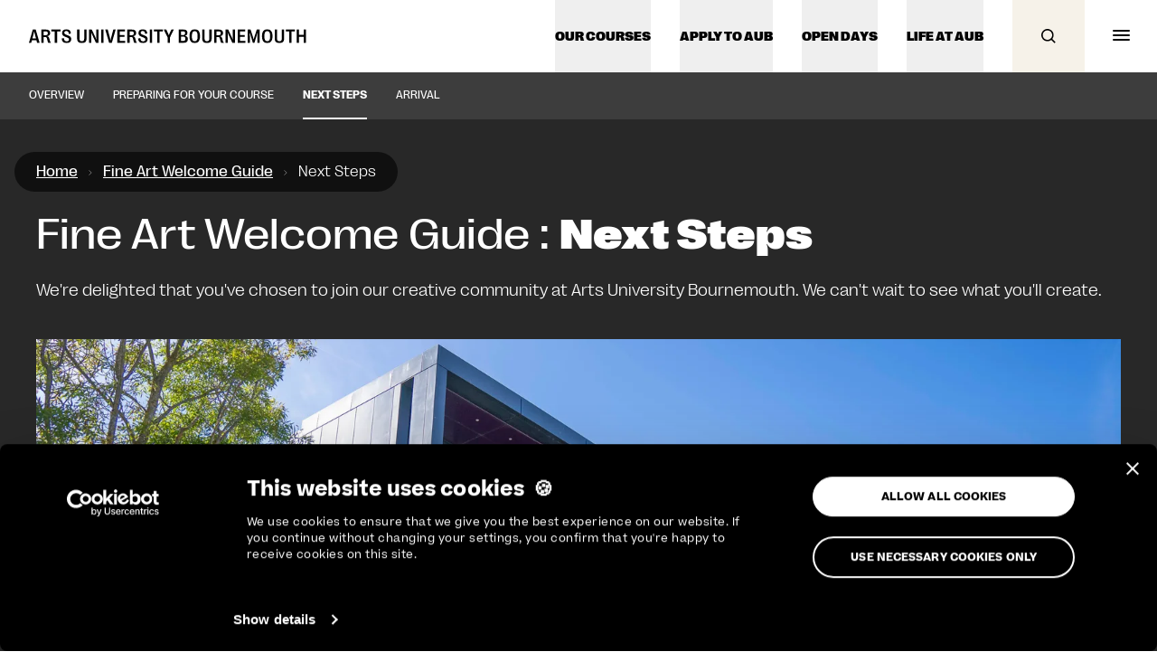

--- FILE ---
content_type: text/css
request_url: https://tags.srv.stackadapt.com/sa.css
body_size: -11
content:
:root {
    --sa-uid: '0-b0595f52-c828-528c-560a-0eb1a6434cd3';
}

--- FILE ---
content_type: application/javascript; charset=utf-8
request_url: https://aub.ac.uk/assets/dist/cookie-consent.js?v=1762936569
body_size: 930
content:
const defaultConsent = {
    necessary: false,
    preferences: false,
    statistics: false,
    marketing: false,
}

// Provide more descriptive links for Cookiebot Dialog
window.addEventListener(
    "CookiebotOnDialogInit",
    function (e) {
        CookiebotDialog.details = "Cookie Details"
    },
    false
)

// setting up a global store for cookie consent with Alpine, which we can then use in our components
const cookieConsent = {
    current: defaultConsent,
    update: function () {
        const consent = Cookiebot.consent
        this.current.necessary = consent.necessary
        this.current.preferences = consent.preferences
        this.current.statistics = consent.statistics
        this.current.marketing = consent.marketing
    },
    renew: () => {
        Cookiebot.renew()
    },
}
// attach it to the window object so we can pick it up in other components
window.Consent = cookieConsent

// Update UI
const updateUI = (consent) => {
    // get all items requiring consent
    const itemsRequiringConsent = document.querySelectorAll("[data-consent]")
    // get all the consent dialogue elements
    const dialogues = document.querySelectorAll("[data-cookie-dialogue]")

    itemsRequiringConsent.forEach((item) => {
        const itemRequirements = item.getAttribute("data-consent").split(",")
        const iframe = item.querySelector("iframe")
        const srcElement = iframe ? iframe : item
        const dataSrc = srcElement.getAttribute("data-src")
        const parent = item.parentElement
        const dialogue = parent.querySelector("[data-cookie-dialogue]")

        // check we have all required consents
        let hasCorrectConsent = true
        itemRequirements.forEach((requirement) => {
            if (consent[requirement] === false) {
                hasCorrectConsent = false
            }
        })

        if (dialogue) {
            // hide or show the item's dialogue
            dialogue.style.display = hasCorrectConsent ? "none" : "block"
        }

        // hide or show the item
        item.style.display = hasCorrectConsent ? "block" : "none"

        //below only relevant for items with src's like videos and iframes
        if (!dataSrc) return

        if (hasCorrectConsent) {
            srcElement.setAttribute("src", dataSrc)
        } else {
            // update the srcs
            const src = srcElement.getAttribute("src")
            srcElement.setAttribute("src", "")
            srcElement.setAttribute("data-src", src)
        }
    })
}

const consentChangeHandler = () => {
    const newConsent = Cookiebot.consent
    // update the global store
    Consent.update.bind(Consent)
    // dispatch a custom event we can subscribe to in our components
    window.dispatchEvent(
        new CustomEvent("consentupdated", { detail: newConsent })
    )
    // update the ui to reflect the new consent
    updateUI(newConsent)
}

const init = () => {
    // Listen to react when Cookiebot changes
    window.addEventListener("CookiebotOnLoad", consentChangeHandler)
    window.addEventListener("CookiebotOnAccept", consentChangeHandler)
}

init()
